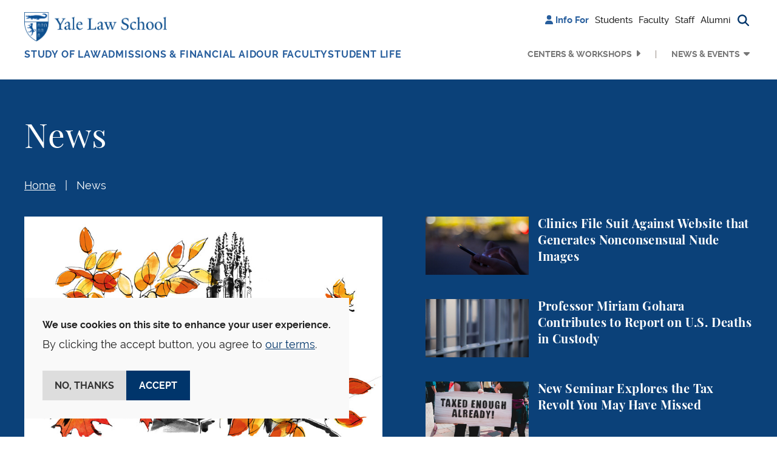

--- FILE ---
content_type: text/html; charset=UTF-8
request_url: https://law.yale.edu/yls-today/news?tid=336&field_release_date_value%5Bvalue%5D%5Byear%5D=2022&field_release_date_value%5Bvalue%5D%5Byear%5D=2020
body_size: 17664
content:

<!DOCTYPE html>
<html lang="en" dir="ltr" prefix="og: https://ogp.me/ns#" class="h-100">
  <head>
    <meta charset="utf-8" />
<noscript><style>form.antibot * :not(.antibot-message) { display: none !important; }</style>
</noscript><meta name="robots" content="max-image-preview:large" />
<link rel="canonical" href="https://law.yale.edu/yls-today/news" />
<meta name="rights" content="© Yale Law School" />
<meta property="og:site_name" content="Yale Law School" />
<meta property="og:title" content="News" />
<meta property="og:phone_number" content="2034324992" />
<meta name="twitter:card" content="summary_large_image" />
<meta name="twitter:title" content="News" />
<meta name="twitter:site:id" content="59226213" />
<meta name="twitter:creator" content="@YaleLawSch" />
<meta name="google-site-verification" content="luKXbTuyvvX2nnIuDI7T85Xcgl-v0g8ZT7-StWwFcdU" />
<meta name="Generator" content="Drupal 11 (https://www.drupal.org)" />
<meta name="MobileOptimized" content="width" />
<meta name="HandheldFriendly" content="true" />
<meta name="viewport" content="width=device-width, initial-scale=1.0" />
<script type="application/ld+json">{
    "@context": "https://schema.org",
    "@type": "BreadcrumbList",
    "itemListElement": [
        {
            "@type": "ListItem",
            "position": 1,
            "name": "Home",
            "item": "https://law.yale.edu/"
        },
        {
            "@type": "ListItem",
            "position": 2,
            "name": "YLS Today",
            "item": "https://law.yale.edu/yls-today"
        },
        {
            "@type": "ListItem",
            "position": 3,
            "name": "News"
        }
    ]
}</script>
<link rel="icon" href="/themes/custom/yls_main/favicon.ico" type="image/vnd.microsoft.icon" />

    <title>News | Yale Law School</title>
    <link rel="stylesheet" media="all" href="/sites/default/files/css/css_BTgdH9ucEHAvkfVUZqom-weyNM-gQe2yS1PCb0LYeWk.css?delta=0&amp;language=en&amp;theme=yls_main&amp;include=[base64]" />
<link rel="stylesheet" media="all" href="/sites/default/files/css/css_SrdQIyRD1LSSfOG0poRDo2fzou7oF7VWN5tpnn91eMQ.css?delta=1&amp;language=en&amp;theme=yls_main&amp;include=[base64]" />
<link rel="stylesheet" media="print" href="/sites/default/files/css/css_IHFb3Hr3g8qvTa_fQzvZNBeCRjgmu3VQThyrpRkbDZs.css?delta=2&amp;language=en&amp;theme=yls_main&amp;include=[base64]" />
<link rel="stylesheet" media="all" href="/sites/default/files/css/css_1Yeal7BEzOFYft09SxUYmwB5I32CemHecKwC893Rn-0.css?delta=3&amp;language=en&amp;theme=yls_main&amp;include=[base64]" />

    <script type="application/json" data-drupal-selector="drupal-settings-json">{"path":{"baseUrl":"\/","pathPrefix":"","currentPath":"yls-today\/news","currentPathIsAdmin":false,"isFront":false,"currentLanguage":"en","currentQuery":{"field_release_date_value":{"value":{"year":"2020"}},"tid":"336"}},"pluralDelimiter":"\u0003","suppressDeprecationErrors":true,"ajaxPageState":{"libraries":"[base64]","theme":"yls_main","theme_token":null},"ajaxTrustedUrl":{"\/yls-today\/news":true,"\/site-search":true},"gtag":{"tagId":"","consentMode":false,"otherIds":[],"events":[],"additionalConfigInfo":[]},"gtm":{"tagId":null,"settings":{"data_layer":"dataLayer","include_classes":false,"allowlist_classes":"","blocklist_classes":"","include_environment":false,"environment_id":"","environment_token":""},"tagIds":["GTM-W5WLCW"]},"data":{"extlink":{"extTarget":true,"extTargetAppendNewWindowLabel":"(opens in a new window)","extTargetNoOverride":true,"extNofollow":false,"extTitleNoOverride":false,"extNoreferrer":true,"extFollowNoOverride":false,"extClass":"ext","extLabel":"(link is external)","extImgClass":false,"extSubdomains":false,"extExclude":"","extInclude":"","extCssExclude":"","extCssInclude":"","extCssExplicit":"","extAlert":false,"extAlertText":"This link will take you to an external web site. We are not responsible for their content.","extHideIcons":false,"mailtoClass":"0","telClass":"0","mailtoLabel":"(link sends email)","telLabel":"(link is a phone number)","extUseFontAwesome":false,"extIconPlacement":"append","extPreventOrphan":false,"extFaLinkClasses":"fa fa-external-link","extFaMailtoClasses":"fa fa-envelope-o","extAdditionalLinkClasses":"","extAdditionalMailtoClasses":"","extAdditionalTelClasses":"","extFaTelClasses":"fa fa-phone","whitelistedDomains":["www.law.yale.edu"],"extExcludeNoreferrer":""}},"eu_cookie_compliance":{"cookie_policy_version":"1.0.0","popup_enabled":true,"popup_agreed_enabled":false,"popup_hide_agreed":false,"popup_clicking_confirmation":false,"popup_scrolling_confirmation":false,"popup_html_info":"\u003Cdiv aria-labelledby=\u0022popup-text\u0022  class=\u0022eu-cookie-compliance-banner eu-cookie-compliance-banner-info eu-cookie-compliance-banner--opt-in\u0022\u003E\n  \u003Cdiv class=\u0022popup-content info eu-cookie-compliance-content\u0022\u003E\n        \u003Cdiv id=\u0022popup-text\u0022 class=\u0022eu-cookie-compliance-message\u0022 role=\u0022document\u0022\u003E\n      \u003Cp\u003E\u003Cstrong\u003EWe use cookies on this site to enhance your user experience.\u003C\/strong\u003E\u003C\/p\u003E\u003Cp\u003EBy clicking the accept button, you agree to \u003Ca href=\u0022\/about-yale-law-school\/offices-services\/information-technology-services-its\/yale-law-school-website-privacy-policy\u0022\u003Eour terms\u003C\/a\u003E.\u003C\/p\u003E\n              \u003Cbutton type=\u0022button\u0022 class=\u0022find-more-button eu-cookie-compliance-more-button\u0022\u003EMore info\u003C\/button\u003E\n          \u003C\/div\u003E\n\n    \n    \u003Cdiv id=\u0022popup-buttons\u0022 class=\u0022eu-cookie-compliance-buttons\u0022\u003E\n            \u003Cbutton type=\u0022button\u0022 class=\u0022agree-button eu-cookie-compliance-secondary-button\u0022\u003EAccept\u003C\/button\u003E\n              \u003Cbutton type=\u0022button\u0022 class=\u0022decline-button eu-cookie-compliance-default-button\u0022\u003ENo, thanks\u003C\/button\u003E\n          \u003C\/div\u003E\n  \u003C\/div\u003E\n\u003C\/div\u003E","use_mobile_message":false,"mobile_popup_html_info":"\u003Cdiv aria-labelledby=\u0022popup-text\u0022  class=\u0022eu-cookie-compliance-banner eu-cookie-compliance-banner-info eu-cookie-compliance-banner--opt-in\u0022\u003E\n  \u003Cdiv class=\u0022popup-content info eu-cookie-compliance-content\u0022\u003E\n        \u003Cdiv id=\u0022popup-text\u0022 class=\u0022eu-cookie-compliance-message\u0022 role=\u0022document\u0022\u003E\n      \n              \u003Cbutton type=\u0022button\u0022 class=\u0022find-more-button eu-cookie-compliance-more-button\u0022\u003EMore info\u003C\/button\u003E\n          \u003C\/div\u003E\n\n    \n    \u003Cdiv id=\u0022popup-buttons\u0022 class=\u0022eu-cookie-compliance-buttons\u0022\u003E\n            \u003Cbutton type=\u0022button\u0022 class=\u0022agree-button eu-cookie-compliance-secondary-button\u0022\u003EAccept\u003C\/button\u003E\n              \u003Cbutton type=\u0022button\u0022 class=\u0022decline-button eu-cookie-compliance-default-button\u0022\u003ENo, thanks\u003C\/button\u003E\n          \u003C\/div\u003E\n  \u003C\/div\u003E\n\u003C\/div\u003E","mobile_breakpoint":768,"popup_html_agreed":false,"popup_use_bare_css":true,"popup_height":"auto","popup_width":"100%","popup_delay":0,"popup_link":"\/about-yale-law-school\/offices-services\/information-technology-services-its\/yale-law-school-website-privacy-policy","popup_link_new_window":true,"popup_position":false,"fixed_top_position":true,"popup_language":"en","store_consent":false,"better_support_for_screen_readers":false,"cookie_name":"","reload_page":false,"domain":"","domain_all_sites":false,"popup_eu_only":false,"popup_eu_only_js":false,"cookie_lifetime":100,"cookie_session":0,"set_cookie_session_zero_on_disagree":0,"disagree_do_not_show_popup":false,"method":"opt_in","automatic_cookies_removal":true,"allowed_cookies":"","withdraw_markup":"\u003Cbutton type=\u0022button\u0022 class=\u0022eu-cookie-withdraw-tab\u0022\u003EPrivacy settings\u003C\/button\u003E\n\u003Cdiv aria-labelledby=\u0022popup-text\u0022 class=\u0022eu-cookie-withdraw-banner\u0022\u003E\n  \u003Cdiv class=\u0022popup-content info eu-cookie-compliance-content\u0022\u003E\n    \u003Cdiv id=\u0022popup-text\u0022 class=\u0022eu-cookie-compliance-message\u0022 role=\u0022document\u0022\u003E\n      \u003Cp\u003E\u003Cstrong\u003EWe use cookies on this site to enhance your user experience.\u003C\/strong\u003E\u003C\/p\u003E\u003Cp\u003EYou have given your consent for us to set cookies.\u003C\/p\u003E\n    \u003C\/div\u003E\n    \u003Cdiv id=\u0022popup-buttons\u0022 class=\u0022eu-cookie-compliance-buttons\u0022\u003E\n      \u003Cbutton type=\u0022button\u0022 class=\u0022eu-cookie-withdraw-button \u0022\u003EWithdraw consent\u003C\/button\u003E\n    \u003C\/div\u003E\n  \u003C\/div\u003E\n\u003C\/div\u003E","withdraw_enabled":false,"reload_options":0,"reload_routes_list":"","withdraw_button_on_info_popup":false,"cookie_categories":[],"cookie_categories_details":[],"enable_save_preferences_button":true,"cookie_value_disagreed":"0","cookie_value_agreed_show_thank_you":"1","cookie_value_agreed":"2","containing_element":"body","settings_tab_enabled":false,"olivero_primary_button_classes":"","olivero_secondary_button_classes":"","close_button_action":"close_banner","open_by_default":true,"modules_allow_popup":true,"hide_the_banner":false,"geoip_match":true,"unverified_scripts":["\/"]},"views":{"ajax_path":"\/views\/ajax","ajaxViews":{"views_dom_id:3219ce4ff18bcc02524eb1c92c78cef5fde6298c10d7d881d6f0091d3b902c36":{"view_name":"filtered_listing_news","view_display_id":"news_center_default_page","view_args":"","view_path":"\/yls-today\/news","view_base_path":"yls-today\/news","view_dom_id":"3219ce4ff18bcc02524eb1c92c78cef5fde6298c10d7d881d6f0091d3b902c36","pager_element":0}}},"user":{"uid":0,"permissionsHash":"b78c7f7dc1c93d5165cff376181a6237d308e628f8ec64016fd16b1473a77860"}}</script>
<script src="/sites/default/files/js/js_-E-dn2tEsuzbp8LeNU-TagQlp4CKUcEZmgkr3IawyGA.js?scope=header&amp;delta=0&amp;language=en&amp;theme=yls_main&amp;include=[base64]"></script>
<script src="/libraries/fontawesome/js/all.js" defer crossorigin="anonymous"></script>
<script src="/libraries/fontawesome/js/v4-shims.js" defer crossorigin="anonymous"></script>
<script src="/modules/contrib/google_tag/js/gtag.js?t5939f"></script>
<script src="/modules/contrib/google_tag/js/gtm.js?t5939f"></script>

  </head>
  <body class="role-anonymous theme-yls-main page-view-filtered-listing-news alias--yls-today-news path-yls-today   d-flex flex-column h-100">
        <div class="visually-hidden-focusable skip-link p-3 container">
      <a href="#main-content" class="p-2">
        Skip to main content
      </a>
    </div>
    <noscript><iframe src="https://www.googletagmanager.com/ns.html?id=GTM-W5WLCW"
                  height="0" width="0" style="display:none;visibility:hidden"></iframe></noscript>

      <div class="dialog-off-canvas-main-canvas d-flex flex-column h-100" data-off-canvas-main-canvas>
    






<header>
  
      <nav class="navbar navbar-expand-lg    p-0 header-navigation">
      <div
        class="none header-wrapper container-xl flex-row flex-lg-column collapsed-menu">
        <div class="main-nav-branding">
            <div class="region region-nav-branding d-flex align-items-center align-items-lg-start justify-content-between">
    <div id="block-yls-main-branding" class="block block-system block-system-branding-block">
  
    
  <div class="navbar-brand d-flex align-items-center">

    <a href="/" title="Home" rel="home" class="site-logo d-block">
    <img src="/themes/custom/yls_main/logo2x.png" alt="Home" fetchpriority="high" />
  </a>
  
  <div>
    
      </div>
</div>
</div>
<nav role="navigation" aria-label="Additional menu" id="block-additionalmenu" class="block block-menu navigation menu--additional-menu">
        
              <ul data-block="nav_branding" class="nav navbar-nav">
                    <li class="nav-item">
        <span class="nav-link"><i class="fas fa-user" aria-hidden="true"></i> <span class="link-text">Info For</span></span>
              </li>
                <li class="nav-item">
        <a href="/students" class="nav-link" data-drupal-link-system-path="node/11846366">Students</a>
              </li>
                <li class="nav-item">
        <a href="/infoforfaculty" class="nav-link" data-drupal-link-system-path="node/11862521">Faculty</a>
              </li>
                <li class="nav-item">
        <a href="/staff" class="nav-link" data-drupal-link-system-path="node/11862531">Staff</a>
              </li>
                <li class="nav-item">
        <a href="/alumni" class="nav-link" data-drupal-link-system-path="node/53">Alumni</a>
              </li>
                <li class="nav-item">
        <span class="search-trigger nav-link"><i class="fas fa-magnifying-glass" aria-hidden="true" title="Search button"></i><span class="sr-only">Search button</span></span>
              </li>
        </ul>
  


  </nav>
<div class="views-exposed-form main-search block block-views block-views-exposed-filter-blocksearch-search-form container-xl" data-drupal-selector="views-exposed-form-search-search-form" id="block-exposedformsearchsearch-form">
  
    
      <form data-block="nav_branding" action="/site-search" method="get" id="views-exposed-form-search-search-form" accept-charset="UTF-8">
  <div class="form--inline clearfix d-flex flex-column flex-md-row search-block-form">
  <div class="js-form-item form-item js-form-type-textfield form-type-textfield js-form-item-keyword form-item-keyword">
      <label for="edit-keyword">Search</label>
        
  <input placeholder="Search" data-drupal-selector="edit-keyword" type="text" id="edit-keyword" name="keyword" value="" size="30" maxlength="128" class="form-text form-control" />


        </div>
<div data-drupal-selector="edit-actions" class="form-actions js-form-wrapper form-wrapper" id="edit-actions--2">
    <input data-drupal-selector="edit-submit-search" type="submit" id="edit-submit-search" value="Search" class="button js-form-submit form-submit btn btn-primary" />

</div>

</div>

</form>

  </div>

  </div>

        </div>

        <button
          class="navbar-toggler collapsed d-flex align-items-center justify-content-center d-lg-none"
          type="button" data-bs-toggle="collapse"
          data-bs-target="#navbarSupportedContent"
          aria-controls="navbarSupportedContent"
          aria-expanded="false" aria-label="Toggle navigation">
          <i class="fa-solid fa-bars"></i>
          <i class="fa-solid fa-xmark"></i>
        </button>

        <div
          class="collapse-menu collapse navbar-collapse justify-content-lg-end flex-wrap"
          id="navbarSupportedContent">
          <div class="shadow-wrapper d-lg-none"></div>

          <div class="menu-wrapper">
            <div class="additional-nav-branding d-lg-none">
                <div class="region region-nav-additional d-flex align-items-center justify-content-between">
    <div class="views-exposed-form main-search block block-views block-views-exposed-filter-blocksearch-mobile-search-form container-xl" data-drupal-selector="views-exposed-form-search-mobile-search-form" id="block-exposedformsearchmobile-search-form">
  
    
      <form data-block="nav_additional" action="/site-search" method="get" id="views-exposed-form-search-mobile-search-form" accept-charset="UTF-8">
  <div class="form--inline clearfix d-flex flex-column flex-md-row search-block-form">
  <div class="js-form-item form-item js-form-type-textfield form-type-textfield js-form-item-keyword form-item-keyword">
      <label for="edit-keyword--2">Search</label>
        
  <input placeholder="Search" data-drupal-selector="edit-keyword" type="text" id="edit-keyword--2" name="keyword" value="" size="30" maxlength="128" class="form-text form-control" />


        </div>
<div data-drupal-selector="edit-actions" class="form-actions js-form-wrapper form-wrapper" id="edit-actions--3">
    <input data-twig-suggestion="exposed_form_search_button" class="button-search button js-form-submit form-submit btn btn-primary" data-drupal-selector="edit-submit-search-2" type="submit" id="edit-submit-search--2" value="Search" />

</div>

</div>

</form>

  </div>
<nav role="navigation" aria-label="Additional menu" id="block-additionalmenu-2" class="block block-menu navigation menu--additional-menu">
        
              <ul data-block="nav_additional" class="nav navbar-nav">
                    <li class="nav-item">
        <span class="nav-link"><i class="fas fa-user" aria-hidden="true"></i> <span class="link-text">Info For</span></span>
              </li>
                <li class="nav-item">
        <a href="/students" class="nav-link" data-drupal-link-system-path="node/11846366">Students</a>
              </li>
                <li class="nav-item">
        <a href="/infoforfaculty" class="nav-link" data-drupal-link-system-path="node/11862521">Faculty</a>
              </li>
                <li class="nav-item">
        <a href="/staff" class="nav-link" data-drupal-link-system-path="node/11862531">Staff</a>
              </li>
                <li class="nav-item">
        <a href="/alumni" class="nav-link" data-drupal-link-system-path="node/53">Alumni</a>
              </li>
                <li class="nav-item">
        <span class="search-trigger nav-link"><i class="fas fa-magnifying-glass" aria-hidden="true" title="Search button"></i><span class="sr-only">Search button</span></span>
              </li>
        </ul>
  


  </nav>

  </div>

            </div>

              <div class="region region-nav-main d-flex flex-column flex-lg-row flex-grow-1 justify-content-between">
    <nav role="navigation" aria-label="Main navigation" id="block-mainnavigation" class="block block-menu navigation menu--main">
        
  <ul data-region="nav_main" data-block="nav_main" class="menu menu-level-0 navbar-nav main-navigation">
                  
        <li class="menu-item dropdown nav-item extra-menu">
          <a href="/studying-law-yale" class="menu-link" data-drupal-link-system-path="node/34">Study of Law</a>
                      <button type="button" class="collapse-button" aria-label="Collapse menu"></button>
                                          
  
  <div class="menu_link_content menu-link-contentmain view-mode-default menu-dropdown menu-dropdown-0 menu-type-default dropdown-menu">
    <div class="container-xl menu-container">
                      <div class="layout layout--fourcol-section">

          <div  class="layout__region layout__region--first">
        <div class="block block-layout-builder block-inline-blockmega-menu-image-callout">
  
    
      
  <div class="field field--name-field-image field--type-entity-reference field--label-hidden field__items">  <img loading="lazy" src="/sites/default/files/styles/mega_menu_image/public/images/spotlight_studyoflaw.jpg?itok=Mdp0FrS6" width="275" height="153" alt="Students in library" class="img-fluid image-style-mega-menu-image" />



  </div>

    <div class="image-callout-wrapper">
      
  <div class="field field--name-field-heading field--type-string field--label-hidden field__items">Areas of Study
  </div>
  <div class="clearfix text-formatted field field--name-field-wysiwyg field--type-text-long field--label-hidden field__items"><p>Discover your passion</p>
  </div><a href="/studying-law-yale/areas-study">Academics</a>
    </div>
  </div>

      </div>
    
          <div  class="layout__region layout__region--second">
        <div class="block block-layout-builder block-inline-blocklinks-with-heading">
  
    
      
  <b class="field field--name-field-heading field--type-string field--label-hidden field__items">Study at YLS
  </b><a href="/study-law-yale/degree-programs">Degree Programs</a><a href="/studying-law-yale/areas-study">Areas of Study</a><a href="https://courses.law.yale.edu/">Courses</a><a href="/study-law-yale/clinical-and-experiential-learning">Clinical and Experiential Learning</a>
  </div>

      </div>
    
          <div  class="layout__region layout__region--third">
        <div class="block block-layout-builder block-inline-blocklinks-with-heading">
  
    
      
  <b class="field field--name-field-heading field--type-string field--label-hidden field__items">Programs and Resources
  </b><a href="/study-law-yale/academic-calendar-resources">Academic Calendar &amp; Resources</a><a href="/study-law-yale/alumni-student-profiles">Alumni &amp; Student Profiles</a><a href="/leadership">The Tsai Leadership Program</a>
  </div>

      </div>
    
          <div  class="layout__region layout__region--fourth">
        <div class="block block-layout-builder block-inline-blocklinks-with-heading">
  
    
      
  <b class="field field--name-field-heading field--type-string field--label-hidden field__items">Library
  </b><a href="https://library.law.yale.edu/">Yale Law Library</a><a href="https://library.law.yale.edu/using-library">Using the Library</a><a href="https://library.law.yale.edu/research">Research</a><a href="https://library.law.yale.edu/collections">Collections</a>
  </div>

      </div>
    
  </div>

          </div>
  </div>



                  </li>
                        
        <li class="menu-item dropdown nav-item extra-menu">
          <a href="/admissions-financial-aid" class="menu-link" data-drupal-link-system-path="node/102721">Admissions &amp; Financial Aid</a>
                      <button type="button" class="collapse-button" aria-label="Collapse menu"></button>
                                          
  
  <div class="menu_link_content menu-link-contentmain view-mode-default menu-dropdown menu-dropdown-0 menu-type-default dropdown-menu">
    <div class="container-xl menu-container">
                      <div class="layout layout--fourcol-section">

          <div  class="layout__region layout__region--first">
        <div class="block block-layout-builder block-inline-blockmega-menu-image-callout">
  
    
      
  <div class="field field--name-field-image field--type-entity-reference field--label-hidden field__items">  <img loading="lazy" src="/sites/default/files/styles/mega_menu_image/public/images/about/spotlight_newhaven.jpg?itok=7Y4xM-ok" width="275" height="153" alt="an aerial view of downtown New Haven with the Green, buildings, and Long Island Sound visible" class="img-fluid image-style-mega-menu-image" />



  </div>

    <div class="image-callout-wrapper">
      
  <div class="field field--name-field-heading field--type-string field--label-hidden field__items">New Haven &amp; The Region
  </div>
  <div class="clearfix text-formatted field field--name-field-wysiwyg field--type-text-long field--label-hidden field__items"><p>Discover our home city</p>
  </div><a href="https://law.yale.edu/about-yale-law-school/new-haven-and-region">Learn more</a>
    </div>
  </div>

      </div>
    
          <div  class="layout__region layout__region--second">
        <div class="block block-layout-builder block-inline-blocklinks-with-heading">
  
    
      
  <b class="field field--name-field-heading field--type-string field--label-hidden field__items">Apply
  </b><a href="/admissions/jd-admissions">JD Admissions</a><a href="/study-law-yale/degree-programs/graduate-programs">Graduate Admissions</a><a href="/admissions/nondiscriminationtitle-ix-statements">Nondiscrimination, Title IX, &amp; Clery Act Statements</a>
  </div>

      </div>
    
          <div  class="layout__region layout__region--third">
        <div class="block block-layout-builder block-inline-blocklinks-with-heading">
  
    
      
  <b class="field field--name-field-heading field--type-string field--label-hidden field__items">Financial Aid
  </b><a href="/admissions/financial-aid">Financial Aid Support</a><a href="/admissions/cost-financial-aid/applying-financial-aid/new-students">Prospective &amp; Admitted Students</a><a href="/admissions/cost-financial-aid/applying-financial-aid/current-students">Current Students</a><a href="/admissions/cost-financial-aid/financial-aid-forms-resources">Financial Aid Forms &amp; FAQs</a>
  </div>

      </div>
    
          <div  class="layout__region layout__region--fourth">
        <div class="block block-layout-builder block-inline-blocklinks-with-heading">
  
    
      
  <b class="field field--name-field-heading field--type-string field--label-hidden field__items">Visit
  </b><a href="https://tour.concept3d.com/share/vMfqccKVJ/stop/1">Virtual Tour</a><a href="/about-yale-law-school/visit-directions">Visit &amp; Directions</a><a href="/our-school-location">Our School &amp; Location</a><a href="/about-yale-law-school/new-haven-and-region">New Haven &amp; The Region</a>
  </div>

      </div>
    
  </div>

          </div>
  </div>



                  </li>
                        
        <li class="menu-item dropdown nav-item extra-menu">
          <a href="/faculty?type=faculty" class="menu-link" data-drupal-link-query="{&quot;type&quot;:&quot;faculty&quot;}" data-drupal-link-system-path="node/15">Our Faculty</a>
                      <button type="button" class="collapse-button" aria-label="Collapse menu"></button>
                                          
  
  <div class="menu_link_content menu-link-contentmain view-mode-default menu-dropdown menu-dropdown-0 menu-type-default dropdown-menu">
    <div class="container-xl menu-container">
                      <div class="layout layout--fourcol-section">

          <div  class="layout__region layout__region--first">
        <div class="block block-layout-builder block-inline-blockmega-menu-image-callout">
  
    
      
  <div class="field field--name-field-image field--type-entity-reference field--label-hidden field__items">  <img loading="lazy" src="/sites/default/files/styles/mega_menu_image/public/images/images/driver_teaching_homepage.jpg?itok=PK83Ru0o" width="275" height="153" alt="Professor Justin Driver teaching" class="img-fluid image-style-mega-menu-image" />



  </div>

    <div class="image-callout-wrapper">
      
  <div class="field field--name-field-heading field--type-string field--label-hidden field__items">Faculty News
  </div>
  <div class="clearfix text-formatted field field--name-field-wysiwyg field--type-text-long field--label-hidden field__items"><p>Prominent scholars with broad expertise</p>
  </div><a href="https://law.yale.edu/our-faculty/faculty-news">Read More</a>
    </div>
  </div>

      </div>
    
          <div  class="layout__region layout__region--second">
        <div class="block block-layout-builder block-inline-blocklinks-with-heading">
  
    
      
  <b class="field field--name-field-heading field--type-string field--label-hidden field__items">Our Faculty
  </b><a href="/faculty?type=faculty">Faculty Directory</a><a href="/faculty?type=lecturers-affiliates">Lecturers &amp; Affiliates</a><a href="/faculty?type=adjunct-and-visiting-professors">Adjunct &amp; Visiting Professors</a>
  </div>

      </div>
    
          <div  class="layout__region layout__region--third">
        <div class="block block-layout-builder block-inline-blocklinks-with-heading">
  
    
      
  <b class="field field--name-field-heading field--type-string field--label-hidden field__items">Scholarship
  </b><a href="/our-faculty/faculty-news">Faculty News</a><a href="https://openyls.law.yale.edu/handle/20.500.13051/35">Faculty Scholarship</a><a href="/about-yale-law-school/office-dean/inside-yale-law-school-podcast">Inside Yale Law School Podcast</a>
  </div>

      </div>
    
    
  </div>

          </div>
  </div>



                  </li>
                        
        <li class="menu-item dropdown nav-item extra-menu">
          <a href="/student-life" class="menu-link" data-drupal-link-system-path="node/681">Student Life</a>
                      <button type="button" class="collapse-button" aria-label="Collapse menu"></button>
                                          
  
  <div class="menu_link_content menu-link-contentmain view-mode-default menu-dropdown menu-dropdown-0 menu-type-default dropdown-menu">
    <div class="container-xl menu-container">
                      <div class="layout layout--fourcol-section">

          <div  class="layout__region layout__region--first">
        <div class="block block-layout-builder block-inline-blockmega-menu-image-callout">
  
    
      
  <div class="field field--name-field-image field--type-entity-reference field--label-hidden field__items">  <img loading="lazy" src="/sites/default/files/styles/mega_menu_image/public/area/department/admissions/image/yls_courtyard-09.jpg?itok=lCUbF-Bs" width="275" height="153" alt="The Sol Goldman Courtyard on a sunny day with the magnolia tree in bloom and students eating and talking outdoors." class="img-fluid image-style-mega-menu-image" />



  </div>

    <div class="image-callout-wrapper">
      
  <div class="field field--name-field-heading field--type-string field--label-hidden field__items">Career Development
  </div>
  <div class="clearfix text-formatted field field--name-field-wysiwyg field--type-text-long field--label-hidden field__items"><p>Resources for students and alumni</p>
  </div><a href="https://law.yale.edu/student-life/career-development">Learn more</a>
    </div>
  </div>

      </div>
    
          <div  class="layout__region layout__region--second">
        <div class="block block-layout-builder block-inline-blocklinks-with-heading">
  
    
      
  <b class="field field--name-field-heading field--type-string field--label-hidden field__items">Resources
  </b><a href="/student-life/office-student-affairs">Office of Student Affairs</a><a href="/student-life/career-development">Career Development</a><a href="/student-life/programs-and-funding-opportunities">Programs &amp; Funding Opportunities</a><a href="/student-life/health-wellness">Health &amp; Wellness</a>
  </div>

      </div>
    
          <div  class="layout__region layout__region--third">
        <div class="block block-layout-builder block-inline-blocklinks-with-heading">
  
    
      
  <b class="field field--name-field-heading field--type-string field--label-hidden field__items">Community
  </b><a href="/student-life/student-journals-organizations">Student Journals &amp; Organizations</a><a href="/student-life/commencement">Commencement</a><a href="/student-life/news">Student News &amp; Opinion</a>
  </div>

      </div>
    
          <div  class="layout__region layout__region--fourth">
        <div class="block block-layout-builder block-inline-blocklinks-with-heading">
  
    
      
  <b class="field field--name-field-heading field--type-string field--label-hidden field__items">Policies
  </b><a href="/student-life/policies-resources-and-reporting">Policies, Resources, &amp; Reporting</a><a href="/sites/default/files/area/department/studentaffairs/document/rights_and_duties_091422.pdf">Rights &amp; Duties</a>
  </div>

      </div>
    
  </div>

          </div>
  </div>



                  </li>
            </ul>




  </nav>
<nav role="navigation" aria-label="Secondary Menu" id="block-secondarymenu" class="block block-menu navigation menu--secondary">
        
              <ul data-block="nav_main" class="nav navbar-nav secondary-navigation d-flex flex-column-reverse flex-lg-row justify-content-end">
                    <li class="nav-item dropdown menu-item">
        <a href="/centers-and-workshops" class="nav-link menu-link" data-drupal-link-system-path="node/11897881">Centers &amp; Workshops</a>
                  <button type="button" class="collapse-button" aria-label="Collapse menu"></button>
                      </li>
                <li class="nav-item dropdown menu-item expanded">
        <button class="nav-link menu-link" type="button">News &amp; Events</button>
                  <button type="button" class="collapse-button" aria-label="Collapse menu"></button>
                                        <ul class="dropdown-menu">
                    <li class="nav-item dropdown-item submenu-item">
        <a href="/yls-today" class="nav-link" data-drupal-link-system-path="node/48">News &amp; Events</a>
                      </li>
                <li class="nav-item dropdown-item submenu-item">
        <a href="/yls-today/news" class="nav-link" data-drupal-link-system-path="yls-today/news">News</a>
                      </li>
                <li class="nav-item dropdown-item submenu-item">
        <a href="/yls-today/events" class="nav-link" data-drupal-link-system-path="yls-today/events">Events Calendar</a>
                      </li>
                <li class="nav-item dropdown-item submenu-item">
        <a href="/yls-today/events/submit-event" class="nav-link" data-drupal-link-system-path="node/245386">Submit an Event</a>
                      </li>
                <li class="nav-item dropdown-item submenu-item">
        <a href="/yls-today/press" class="nav-link" data-drupal-link-system-path="node/2249">In The Press</a>
                      </li>
                <li class="nav-item dropdown-item submenu-item">
        <a href="/yls-today/media-inquiries" class="nav-link" data-drupal-link-system-path="node/43">Media Inquiries</a>
                      </li>
                <li class="nav-item dropdown-item submenu-item">
        <a href="/yls-today/yale-law-school-videos" class="nav-link" data-drupal-link-system-path="node/4561">Videos</a>
                      </li>
                <li class="nav-item dropdown-item submenu-item">
        <a href="https://law.yale.edu/about-yale-law-school/office-dean/inside-yale-law-school-podcast" class="nav-link">Inside Yale Law School Podcast</a>
                      </li>
                <li class="nav-item dropdown-item submenu-item">
        <a href="/yls-today/social-media" class="nav-link" data-drupal-link-system-path="node/42">Social Media</a>
                      </li>
                <li class="nav-item dropdown-item submenu-item">
        <a href="https://ylr.law.yale.edu/" class="nav-link">Yale Law Report</a>
                      </li>
              </ul>
      
              </li>
              </ul>
      


  </nav>

  </div>


            <div class="collapse-filler d-lg-none"></div>
          </div>
        </div>
      </div>
    </nav>
  
</header>

  <section class="layout-hero-content" role="region" aria-label="Hero Content">
    
  <div class="background-blue region region-hero">
    <div class="container-xl">
      <div id="block-pagetitle" class="news-title block block-core block-page-title-block">
  
    
      
<h1>News</h1>


  </div>
<div id="block-breadcrumbs" class="block block-system block-system-breadcrumb-block">
  
    
        <nav aria-label="Breadcrumb">
    <ol class="breadcrumb">
              <li class="breadcrumb-item">
                      <a href="/">Home</a>
                  </li>
              <li class="breadcrumb-item">
                      <a href="" aria-current="page">News</a>
                  </li>
          </ol>
  </nav>

  </div>
<div id="block-featurednewsoneventcenterpage" class="block block-block-content block-block-content9f192e74-495a-48e6-a645-85e7dc6c5445">
  
    
      
  <div class="field field--name-field-view field--type-viewsreference field--label-hidden field__items">
        <div class="field__item"><div class="views-element-container"><div class="view view-featured-news view-id-featured_news view-display-id-top_featured_content_block js-view-dom-id-77a4b4e68f1825ed49d486f3937985561757c2f109d14554c05e624c83e14078">
  <div class="row items">
    <div class="top-featured col-md-6 order-1">
              <div class="view-content">
              <div class="views-row">
  
<section class="node node--type-article node--view-mode-featured-news-subsite-latest-content-big">
  <div class="node__content link-wrapper">
          
  <div class="field field--name-field-image field--type-entity-reference field--label-hidden field__items">
        <div class="field__item">  <img loading="lazy" src="/sites/default/files/styles/content_793x529/public/images/images/news/generic/final-sterlingtower.jpg?itok=IzkjWksc" width="793" height="529" alt="illustration of Sterling Law Building with colorful fall leaves" class="img-fluid image-style-content-793x529" />


</div>
  </div>
        
    <h3 class="title lg-featured-news-title"><a
        href="/yls-today/news/number-full-tuition-hurst-horizon-scholarships-increases-96-2025-26" target="_self"><span class="field field--name-title field--type-string field--label-hidden">Number of Full-Tuition Hurst Horizon Scholarships Increases to 96 for 2025–26</span>
</a>
    </h3>
    
    
  <div class="clearfix text-formatted field field--name-body field--type-text-with-summary field--label-hidden field__items">
        <div class="field__item">  More than 15% of current J.D. students are Hurst Horizon Scholars. The number of students who received the full-tuition, need-based scholarship has nearly doubled since the program began.

</div>
  </div>
    <a href="/yls-today/news/number-full-tuition-hurst-horizon-scholarships-increases-96-2025-26" class="clickable-wrapper"
       target="_self">
      <span class="sr-only">Number of Full-Tuition Hurst Horizon Scholarships Increases to 96 for 2025–26</span>
    </a>
  </div>
</section>
</div>

        </div>
          </div>
    <div class="latest-featured col-md-6 order-2">
              <div class="attachment attachment-after">
          <div class="views-element-container"><div class="view view-featured-news view-id-featured_news view-display-id-attachment_1 js-view-dom-id-74b84ce64c33cbf364bd192beb012293aaea78cab3cec16142d0d6f0f4b95adc">
  
    
      
      <div class="view-content">
          <div class="views-row">
  

<section class="node node--type-article node--view-mode-featured-news-subsite-latest-content">
  <div class="node__content row">
          <div class="col-4">
                  
  <div class="field field--name-field-image field--type-entity-reference field--label-hidden field__items">
        <div class="field__item">  <img loading="lazy" src="/sites/default/files/styles/content_590x274_/public/images/images/news/smartphoneinhand.jpeg?itok=h02LCaaJ" width="590" height="333" alt="hand at dusk holding a smartphone" class="img-fluid image-style-content-590x274-" />


</div>
  </div>
              </div>
        <div class="col-8">
      <div class="news-header text-wrapper">
        
        <h5 class="title sm-featured-news-title"><span class="field field--name-title field--type-string field--label-hidden">Clinics File Suit Against Website that Generates Nonconsensual Nude Images </span>
</h5>
        
        
      </div>
    </div>
    <a href="/yls-today/news/clinics-file-suit-against-website-generates-nonconsensual-nude-images" class="clickable-wrapper"
       target="_self">
      <span class="sr-only">Clinics File Suit Against Website that Generates Nonconsensual Nude Images </span>
    </a>
  </div>
</section>
</div>
    <div class="views-row">
  

<section class="node node--type-article node--view-mode-featured-news-subsite-latest-content">
  <div class="node__content row">
          <div class="col-4">
                  
  <div class="field field--name-field-image field--type-entity-reference field--label-hidden field__items">
        <div class="field__item">  <img loading="lazy" src="/sites/default/files/styles/content_590x274_/public/images/images/news/generic/prison-cell-bars.jpeg?itok=d6VuQjIB" width="590" height="333" alt="A close-up of bars on a prison cell" class="img-fluid image-style-content-590x274-" />


</div>
  </div>
              </div>
        <div class="col-8">
      <div class="news-header text-wrapper">
        
        <h5 class="title sm-featured-news-title"><span class="field field--name-title field--type-string field--label-hidden">Professor Miriam Gohara Contributes to Report on U.S. Deaths in Custody</span>
</h5>
        
        
      </div>
    </div>
    <a href="/yls-today/news/professor-miriam-gohara-contributes-report-us-deaths-custody" class="clickable-wrapper"
       target="_self">
      <span class="sr-only">Professor Miriam Gohara Contributes to Report on U.S. Deaths in Custody</span>
    </a>
  </div>
</section>
</div>
    <div class="views-row">
  

<section class="node node--type-article node--view-mode-featured-news-subsite-latest-content">
  <div class="node__content row">
          <div class="col-4">
                  
  <div class="field field--name-field-image field--type-entity-reference field--label-hidden field__items">
        <div class="field__item">  <img loading="lazy" src="/sites/default/files/styles/content_590x274_/public/images/images/news/generic/tax_protest.jpeg?itok=m5nbD1R6" width="590" height="333" alt="Protestors hold a sign reading &quot;Taxed enough already&quot;" class="img-fluid image-style-content-590x274-" />


</div>
  </div>
              </div>
        <div class="col-8">
      <div class="news-header text-wrapper">
        
        <h5 class="title sm-featured-news-title"><span class="field field--name-title field--type-string field--label-hidden">New Seminar Explores the Tax Revolt You May Have Missed</span>
</h5>
        
        
      </div>
    </div>
    <a href="/yls-today/news/new-seminar-explores-tax-revolt-you-may-have-missed" class="clickable-wrapper"
       target="_self">
      <span class="sr-only">New Seminar Explores the Tax Revolt You May Have Missed</span>
    </a>
  </div>
</section>
</div>
    <div class="views-row">
  

<section class="node node--type-article node--view-mode-featured-news-subsite-latest-content">
  <div class="node__content row">
          <div class="col-4">
                  
  <div class="field field--name-field-image field--type-entity-reference field--label-hidden field__items">
        <div class="field__item">  <img loading="lazy" src="/sites/default/files/styles/content_590x274_/public/images/images/news/2025_10_18_yls_reunion_merit_award_lavitt_118.jpg?itok=O2EnX0nF" width="590" height="333" alt="Heather Gerken and Pam Karlan" class="img-fluid image-style-content-590x274-" />


</div>
  </div>
              </div>
        <div class="col-8">
      <div class="news-header text-wrapper">
        
        <h5 class="title sm-featured-news-title"><span class="field field--name-title field--type-string field--label-hidden">Yale Law School Association Honors Pamela S. Karlan and Heather K. Gerken with Award of Merit</span>
</h5>
        
        
      </div>
    </div>
    <a href="/yls-today/news/yale-law-school-association-honors-pamela-s-karlan-and-heather-k-gerken-award-merit" class="clickable-wrapper"
       target="_self">
      <span class="sr-only">Yale Law School Association Honors Pamela S. Karlan and Heather K. Gerken with Award of Merit</span>
    </a>
  </div>
</section>
</div>

    </div>
  
          </div>
</div>

        </div>
          </div>
  </div>
  </div>
</div>
</div>
  </div>
  <div class="field field--name-field-link field--type-link field--label-hidden field__items">
        <div class="field__item"><a href="/yls-today/press">In The Press</a></div>
  </div>
  </div>

    </div>
  </div>

  </section>

<main role="main">
  <a id="main-content" tabindex="-1"></a>
  
  
  
  
  
  
  <div class="p-0 main-content-wrapper container-fluid">
              <div class="container-xl">
          <div class="region region-highlighted">
    <div data-drupal-messages-fallback class="hidden"></div>

  </div>

      </div>
        <div class="container-xl">
      <div class="row ">
                <div class="order-1 order-lg-2 col-12 no-sidebar main-content">
          
  <div class="region region-content p-0">
    <div id="block-yls-main-content" class="block block-system block-system-main-block">
  
    
      <div class="views-element-container"><div class="filtered-listing view view-filtered-listing-news view-id-filtered_listing_news view-display-id-news_center_default_page js-view-dom-id-3219ce4ff18bcc02524eb1c92c78cef5fde6298c10d7d881d6f0091d3b902c36">
  
    
        <div class="view-filters">
      <form class="views-exposed-form bef-exposed-form d-md-flex flex-md-nowrap" data-drupal-selector="views-exposed-form-filtered-listing-news-news-center-default-page" action="/yls-today/news" method="get" id="views-exposed-form-filtered-listing-news-news-center-default-page" accept-charset="UTF-8">
  <div class="js-form-item form-item js-form-type-select form-type-select js-form-item-category form-item-category">
      <label for="edit-category">Category</label>
        <select data-drupal-selector="edit-category" id="edit-category" name="category" class="form-select select2-widget form-control" data-select2-config="{&quot;multiple&quot;:false,&quot;placeholder&quot;:&quot;- None -&quot;,&quot;allowClear&quot;:false,&quot;dir&quot;:&quot;ltr&quot;,&quot;language&quot;:&quot;en&quot;,&quot;tags&quot;:false,&quot;theme&quot;:&quot;default&quot;,&quot;maximumSelectionLength&quot;:0,&quot;tokenSeparators&quot;:[],&quot;selectOnClose&quot;:false,&quot;width&quot;:&quot;100%&quot;}"><option value=""></option><option value="All" selected="selected">All`</option><option value="283">Constitutional Law</option><option value="329">Corporate &amp; Commercial Law</option><option value="8351">Criminal Justice</option><option value="332">Environmental Law</option><option value="336">Human Rights Law</option><option value="338">Technology &amp; Media Law</option><option value="339">International Law</option><option value="341">Law and Health</option><option value="344">Law Teaching</option><option value="864">Legal History</option><option value="346">Public Interest Law</option></select>
        </div>
<div class="js-form-item form-item js-form-type-select form-type-select js-form-item-year form-item-year">
      <label for="edit-year">Year</label>
        <select data-drupal-selector="edit-year" id="edit-year" name="year" class="form-select select2-widget form-control" data-select2-config="{&quot;multiple&quot;:false,&quot;placeholder&quot;:{&quot;id&quot;:&quot;&quot;,&quot;text&quot;:&quot;All`&quot;},&quot;allowClear&quot;:true,&quot;dir&quot;:&quot;ltr&quot;,&quot;language&quot;:&quot;en&quot;,&quot;tags&quot;:false,&quot;theme&quot;:&quot;default&quot;,&quot;maximumSelectionLength&quot;:0,&quot;tokenSeparators&quot;:[],&quot;selectOnClose&quot;:false,&quot;width&quot;:&quot;100%&quot;}"><option value="" selected="selected"></option><option value="2025">2025</option><option value="2024">2024</option><option value="2023">2023</option><option value="2022">2022</option><option value="2021">2021</option><option value="2020">2020</option><option value="2019">2019</option><option value="2018">2018</option><option value="2017">2017</option><option value="2016">2016</option><option value="2015">2015</option><option value="2014">2014</option><option value="2013">2013</option></select>
        </div>
<div data-drupal-selector="edit-actions" class="form-actions js-form-wrapper form-wrapper" id="edit-actions">
    <input data-twig-suggestion="exposed_form_search_button" class="button-search button js-form-submit form-submit btn btn-primary" data-drupal-selector="edit-submit-filtered-listing-news" type="submit" id="edit-submit-filtered-listing-news" value="Search" />

</div>


</form>

    </div>
    
      <div class="view-content">
          <div class="views-row">
  

<section class="node node--type-article node--view-mode-filtered-listing-news-subsite-filtered-listing filtered-listing-news">
  <div class="node__content">
    <div class="news-wrapper link-wrapper d-flex">
              <div class="image-wrapper mb-0">
                      
  <div class="field field--name-field-image field--type-entity-reference field--label-hidden field__items">
        <div class="field__item">  <img loading="lazy" src="/sites/default/files/styles/thumbnail_285_160/public/images/images/news/smartphoneinhand.jpeg?itok=2gzzPbIn" width="285" height="160" alt="hand at dusk holding a smartphone" class="img-fluid image-style-thumbnail-285-160" />


</div>
  </div>
                  </div>
      
      <div class="news-content text-wrapper">
              <div class="date-wrapper">
          
  <div class="field field--name-field-date field--type-datetime field--label-hidden field__items">
        <div class="field__item"><time datetime="2025-11-04T12:00:00Z" class="datetime">November 4, 2025</time>
</div>
  </div>
                  </div>
              
        <h3 class="title sm-featured-news-title">
          <a href="/yls-today/news/clinics-file-suit-against-website-generates-nonconsensual-nude-images" target="_self"
             aria-label="Clinics File Suit Against Website that Generates Nonconsensual Nude Images "><span class="field field--name-title field--type-string field--label-hidden">Clinics File Suit Against Website that Generates Nonconsensual Nude Images </span>
</a>
        </h3>
        
                  
  <div class="clearfix text-formatted field field--name-body field--type-text-with-summary field--label-hidden field__items">
        <div class="field__item">  The clinics represent a New Jersey teenager in a case against a website that uses artificial intelligence to generate hyperrealistic, nonconsensual nude images of real children and adults.

</div>
  </div>
              </div>

      <a href="/yls-today/news/clinics-file-suit-against-website-generates-nonconsensual-nude-images" class="clickable-wrapper"
         target="_self">
        <span class="sr-only">Clinics File Suit Against Website that Generates Nonconsensual Nude Images </span>
      </a>
    </div>
  </div>
</section>
</div>
    <div class="views-row">
  

<section class="node node--type-article node--view-mode-filtered-listing-news-subsite-filtered-listing filtered-listing-news">
  <div class="node__content">
    <div class="news-wrapper link-wrapper d-flex">
              <div class="image-wrapper mb-0">
                      
  <div class="field field--name-field-image field--type-entity-reference field--label-hidden field__items">
        <div class="field__item">  <img loading="lazy" src="/sites/default/files/styles/thumbnail_285_160/public/images/images/news/generic/prison-cell-bars.jpeg?itok=kqCJfy0k" width="285" height="160" alt="A close-up of bars on a prison cell" class="img-fluid image-style-thumbnail-285-160" />


</div>
  </div>
                  </div>
      
      <div class="news-content text-wrapper">
              <div class="date-wrapper">
          
  <div class="field field--name-field-date field--type-datetime field--label-hidden field__items">
        <div class="field__item"><time datetime="2025-10-30T12:00:00Z" class="datetime">October 30, 2025</time>
</div>
  </div>
                  </div>
              
        <h3 class="title sm-featured-news-title">
          <a href="/yls-today/news/professor-miriam-gohara-contributes-report-us-deaths-custody" target="_self"
             aria-label="Professor Miriam Gohara Contributes to Report on U.S. Deaths in Custody"><span class="field field--name-title field--type-string field--label-hidden">Professor Miriam Gohara Contributes to Report on U.S. Deaths in Custody</span>
</a>
        </h3>
        
                  
  <div class="clearfix text-formatted field field--name-body field--type-text-with-summary field--label-hidden field__items">
        <div class="field__item">  The report released by the National Academies of Sciences, Engineering, and Medicine examines the handling of deaths in custody in the United States and says that the system that investigates those deaths needs comprehensive reform.

</div>
  </div>
              </div>

      <a href="/yls-today/news/professor-miriam-gohara-contributes-report-us-deaths-custody" class="clickable-wrapper"
         target="_self">
        <span class="sr-only">Professor Miriam Gohara Contributes to Report on U.S. Deaths in Custody</span>
      </a>
    </div>
  </div>
</section>
</div>
    <div class="views-row">
  

<section class="node node--type-article node--view-mode-filtered-listing-news-subsite-filtered-listing filtered-listing-news">
  <div class="node__content">
    <div class="news-wrapper link-wrapper d-flex">
              <div class="image-wrapper mb-0">
                      
  <div class="field field--name-field-image field--type-entity-reference field--label-hidden field__items">
        <div class="field__item">  <img loading="lazy" src="/sites/default/files/styles/thumbnail_285_160/public/images/news/generic/scotus-building.jpg?itok=Pj7Ot4lQ" width="285" height="160" alt="supreme court" class="img-fluid image-style-thumbnail-285-160" />


</div>
  </div>
                  </div>
      
      <div class="news-content text-wrapper">
              <div class="date-wrapper">
          
  <div class="field field--name-field-date field--type-datetime field--label-hidden field__items">
        <div class="field__item"><time datetime="2025-10-27T12:00:00Z" class="datetime">October 27, 2025</time>
</div>
  </div>
                  </div>
              
        <h3 class="title sm-featured-news-title">
          <a href="/yls-today/news/rule-law-clinic-files-amicus-brief-supreme-court-tariffs-case" target="_self"
             aria-label="Rule of Law Clinic Files Amicus Brief in Supreme Court Tariffs Case"><span class="field field--name-title field--type-string field--label-hidden">Rule of Law Clinic Files Amicus Brief in Supreme Court Tariffs Case</span>
</a>
        </h3>
        
                  
  <div class="clearfix text-formatted field field--name-body field--type-text-with-summary field--label-hidden field__items">
        <div class="field__item">  The clinic filed an amicus brief in the Supreme Court case on the legality of using of presidential emergency powers to impose sweeping tariffs.

</div>
  </div>
              </div>

      <a href="/yls-today/news/rule-law-clinic-files-amicus-brief-supreme-court-tariffs-case" class="clickable-wrapper"
         target="_self">
        <span class="sr-only">Rule of Law Clinic Files Amicus Brief in Supreme Court Tariffs Case</span>
      </a>
    </div>
  </div>
</section>
</div>
    <div class="views-row">
  

<section class="node node--type-article node--view-mode-filtered-listing-news-subsite-filtered-listing filtered-listing-news">
  <div class="node__content">
    <div class="news-wrapper link-wrapper d-flex">
              <div class="image-wrapper mb-0">
                      
  <div class="field field--name-field-image field--type-entity-reference field--label-hidden field__items">
        <div class="field__item">  <img loading="lazy" src="/sites/default/files/styles/thumbnail_285_160/public/images/images/news/generic/tax_protest.jpeg?itok=AALyj8nf" width="285" height="160" alt="Protestors hold a sign reading &quot;Taxed enough already&quot;" class="img-fluid image-style-thumbnail-285-160" />


</div>
  </div>
                  </div>
      
      <div class="news-content text-wrapper">
              <div class="date-wrapper">
          
  <div class="field field--name-field-date field--type-datetime field--label-hidden field__items">
        <div class="field__item"><time datetime="2025-10-27T12:00:00Z" class="datetime">October 27, 2025</time>
</div>
  </div>
                  </div>
              
        <h3 class="title sm-featured-news-title">
          <a href="/yls-today/news/new-seminar-explores-tax-revolt-you-may-have-missed" target="_self"
             aria-label="New Seminar Explores the Tax Revolt You May Have Missed"><span class="field field--name-title field--type-string field--label-hidden">New Seminar Explores the Tax Revolt You May Have Missed</span>
</a>
        </h3>
        
                  
  <div class="clearfix text-formatted field field--name-body field--type-text-with-summary field--label-hidden field__items">
        <div class="field__item">  Professor David Scheicher teaches a new seminar on the movement to cut or even abolish property taxes.

</div>
  </div>
              </div>

      <a href="/yls-today/news/new-seminar-explores-tax-revolt-you-may-have-missed" class="clickable-wrapper"
         target="_self">
        <span class="sr-only">New Seminar Explores the Tax Revolt You May Have Missed</span>
      </a>
    </div>
  </div>
</section>
</div>
    <div class="views-row">
  

<section class="node node--type-article-featured node--view-mode-filtered-listing-news-subsite-filtered-listing filtered-listing-news">
  <div class="node__content">
    <div class="news-wrapper link-wrapper d-flex">
              <div class="image-wrapper mb-0">
                      
  <div class="field field--name-field-teaser-image field--type-entity-reference field--label-hidden field__items">
        <div class="field__item">  <img loading="lazy" src="/sites/default/files/styles/thumbnail_285_160/public/images/images/news/reunion_dinner_71.jpg?itok=Pa_wA_7U" width="285" height="160" alt="Yale Commons decorated with an image of the Sterling Law Building" class="img-fluid image-style-thumbnail-285-160" />


</div>
  </div>
                  </div>
      
      <div class="news-content text-wrapper">
              <div class="date-wrapper">
          
  <div class="field field--name-field-date field--type-datetime field--label-hidden field__items">
        <div class="field__item"><time datetime="2025-10-24T12:00:00Z" class="datetime">October 24, 2025</time>
</div>
  </div>
                  </div>
              
        <h3 class="title sm-featured-news-title">
          <a href="/yls-today/news/alumni-come-together-celebrate-reconnect-and-engage" target="_self"
             aria-label="Alumni Come Together to Celebrate, Reconnect, and Engage"><span class="field field--name-title field--type-string field--label-hidden">Alumni Come Together to Celebrate, Reconnect, and Engage</span>
</a>
        </h3>
        
                  
  <div class="clearfix text-formatted field field--name-body field--type-text-with-summary field--label-hidden field__items">
        <div class="field__item">  More than 1,100 alumni and guests converged in New Haven, returning to Yale Law School to celebrate Alumni Weekend Oct. 17–19.

</div>
  </div>
              </div>

      <a href="/yls-today/news/alumni-come-together-celebrate-reconnect-and-engage" class="clickable-wrapper"
         target="_self">
        <span class="sr-only">Alumni Come Together to Celebrate, Reconnect, and Engage</span>
      </a>
    </div>
  </div>
</section>
</div>
    <div class="views-row">
  

<section class="node node--type-article node--view-mode-filtered-listing-news-subsite-filtered-listing filtered-listing-news">
  <div class="node__content">
    <div class="news-wrapper link-wrapper d-flex">
              <div class="image-wrapper mb-0">
                      
  <div class="field field--name-field-image field--type-entity-reference field--label-hidden field__items">
        <div class="field__item">  <img loading="lazy" src="/sites/default/files/styles/thumbnail_285_160/public/images/images/news/2025_10_18_yls_reunion_merit_award_lavitt_118.jpg?itok=x3RIOBcP" width="285" height="160" alt="Heather Gerken and Pam Karlan" class="img-fluid image-style-thumbnail-285-160" />


</div>
  </div>
                  </div>
      
      <div class="news-content text-wrapper">
              <div class="date-wrapper">
          
  <div class="field field--name-field-date field--type-datetime field--label-hidden field__items">
        <div class="field__item"><time datetime="2025-10-24T12:00:00Z" class="datetime">October 24, 2025</time>
</div>
  </div>
                  </div>
              
        <h3 class="title sm-featured-news-title">
          <a href="/yls-today/news/yale-law-school-association-honors-pamela-s-karlan-and-heather-k-gerken-award-merit" target="_self"
             aria-label="Yale Law School Association Honors Pamela S. Karlan and Heather K. Gerken with Award of Merit"><span class="field field--name-title field--type-string field--label-hidden">Yale Law School Association Honors Pamela S. Karlan and Heather K. Gerken with Award of Merit</span>
</a>
        </h3>
        
                  
  <div class="clearfix text-formatted field field--name-body field--type-text-with-summary field--label-hidden field__items">
        <div class="field__item">  During this month’s Alumni Weekend celebration, the Yale Law School Association recognized Pamela S. Karlan ’84 and former Dean and Sterling Professor Emeritus Heather K. Gerken as its 2025 honorees.

</div>
  </div>
              </div>

      <a href="/yls-today/news/yale-law-school-association-honors-pamela-s-karlan-and-heather-k-gerken-award-merit" class="clickable-wrapper"
         target="_self">
        <span class="sr-only">Yale Law School Association Honors Pamela S. Karlan and Heather K. Gerken with Award of Merit</span>
      </a>
    </div>
  </div>
</section>
</div>
    <div class="views-row">
  

<section class="node node--type-article node--view-mode-filtered-listing-news-subsite-filtered-listing filtered-listing-news">
  <div class="node__content">
    <div class="news-wrapper link-wrapper d-flex">
              <div class="image-wrapper mb-0">
                      
  <div class="field field--name-field-image field--type-entity-reference field--label-hidden field__items">
        <div class="field__item">  <img loading="lazy" src="/sites/default/files/styles/thumbnail_285_160/public/images/images/news/usip_headquarters.jpg?itok=obfDjj5P" width="285" height="160" alt="U.S. Institute of Peace building" class="img-fluid image-style-thumbnail-285-160" />


</div>
  </div>
                  </div>
      
      <div class="news-content text-wrapper">
              <div class="date-wrapper">
          
  <div class="field field--name-field-date field--type-datetime field--label-hidden field__items">
        <div class="field__item"><time datetime="2025-10-16T12:00:00Z" class="datetime">October 16, 2025</time>
</div>
  </div>
                  </div>
              
        <h3 class="title sm-featured-news-title">
          <a href="/yls-today/news/rule-law-clinic-files-amicus-brief-dismantling-us-institute-peace" target="_self"
             aria-label="Rule of Law Clinic Files Amicus Brief on Dismantling of U.S. Institute of Peace"><span class="field field--name-title field--type-string field--label-hidden">Rule of Law Clinic Files Amicus Brief on Dismantling of U.S. Institute of Peace</span>
</a>
        </h3>
        
                  
  <div class="clearfix text-formatted field field--name-body field--type-text-with-summary field--label-hidden field__items">
        <div class="field__item">  The clinic represents a bipartisan group of more than 100 former senior military and foreign policy officials.

</div>
  </div>
              </div>

      <a href="/yls-today/news/rule-law-clinic-files-amicus-brief-dismantling-us-institute-peace" class="clickable-wrapper"
         target="_self">
        <span class="sr-only">Rule of Law Clinic Files Amicus Brief on Dismantling of U.S. Institute of Peace</span>
      </a>
    </div>
  </div>
</section>
</div>
    <div class="views-row">
  

<section class="node node--type-article node--view-mode-filtered-listing-news-subsite-filtered-listing filtered-listing-news">
  <div class="node__content">
    <div class="news-wrapper link-wrapper d-flex">
              <div class="image-wrapper mb-0">
                      
  <div class="field field--name-field-image field--type-entity-reference field--label-hidden field__items">
        <div class="field__item">  <img loading="lazy" src="/sites/default/files/styles/thumbnail_285_160/public/images/images/news/sterling-law-building-main-entrance-winter.jpg?h=b11ddda9&amp;itok=TFhVjPk_" width="285" height="160" alt="The limestone façade and bay window above the main entrance of Sterling Law Building with wintery blue sky and leafless tree branch" class="img-fluid image-style-thumbnail-285-160" />


</div>
  </div>
                  </div>
      
      <div class="news-content text-wrapper">
              <div class="date-wrapper">
          
  <div class="field field--name-field-date field--type-datetime field--label-hidden field__items">
        <div class="field__item"><time datetime="2025-10-16T12:00:00Z" class="datetime">October 16, 2025</time>
</div>
  </div>
                  </div>
              
        <h3 class="title sm-featured-news-title">
          <a href="/yls-today/news/yale-law-school-giving-day-returns-oct-23" target="_self"
             aria-label="Yale Law School Giving Day Returns Oct. 23"><span class="field field--name-title field--type-string field--label-hidden">Yale Law School Giving Day Returns Oct. 23</span>
</a>
        </h3>
        
                  
  <div class="clearfix text-formatted field field--name-body field--type-text-with-summary field--label-hidden field__items">
        <div class="field__item">  Yale Law School will host its second annual Giving Day on Thursday, Oct. 23.

</div>
  </div>
              </div>

      <a href="/yls-today/news/yale-law-school-giving-day-returns-oct-23" class="clickable-wrapper"
         target="_self">
        <span class="sr-only">Yale Law School Giving Day Returns Oct. 23</span>
      </a>
    </div>
  </div>
</section>
</div>

    </div>
  
        <nav class="pager"  role="navigation" aria-labelledby="pagination-heading" aria-label="Pagination">
    <h4 id="pagination-heading" class="visually-hidden">Pagination</h4>
    <ul class="pagination js-pager__items">
                                <li class="page-item is-active active" aria-current="page">
                                          <a href="?tid=336&amp;field_release_date_value%5Bvalue%5D%5Byear%5D=2020&amp;page=0" title="Current page" aria-current="page" class="page-link">
            <span class="visually-hidden">
              Current page
            </span>
            <p class="page-number">1</p>
          </a>
        </li>
              <li class="page-item">
                                          <a href="?tid=336&amp;field_release_date_value%5Bvalue%5D%5Byear%5D=2020&amp;page=1" title="Go to page 2" class="page-link">
            <span class="visually-hidden">
              Page
            </span>
            <p class="page-number">2</p>
          </a>
        </li>
              <li class="page-item">
                                          <a href="?tid=336&amp;field_release_date_value%5Bvalue%5D%5Byear%5D=2020&amp;page=2" title="Go to page 3" class="page-link">
            <span class="visually-hidden">
              Page
            </span>
            <p class="page-number">3</p>
          </a>
        </li>
              <li class="page-item">
                                          <a href="?tid=336&amp;field_release_date_value%5Bvalue%5D%5Byear%5D=2020&amp;page=3" title="Go to page 4" class="page-link">
            <span class="visually-hidden">
              Page
            </span>
            <p class="page-number">4</p>
          </a>
        </li>
              <li class="page-item">
                                          <a href="?tid=336&amp;field_release_date_value%5Bvalue%5D%5Byear%5D=2020&amp;page=4" title="Go to page 5" class="page-link">
            <span class="visually-hidden">
              Page
            </span>
            <p class="page-number">5</p>
          </a>
        </li>
              <li class="page-item">
                                          <a href="?tid=336&amp;field_release_date_value%5Bvalue%5D%5Byear%5D=2020&amp;page=5" title="Go to page 6" class="page-link">
            <span class="visually-hidden">
              Page
            </span>
            <p class="page-number">6</p>
          </a>
        </li>
              <li class="page-item">
                                          <a href="?tid=336&amp;field_release_date_value%5Bvalue%5D%5Byear%5D=2020&amp;page=6" title="Go to page 7" class="page-link">
            <span class="visually-hidden">
              Page
            </span>
            <p class="page-number">7</p>
          </a>
        </li>
              <li class="page-item">
                                          <a href="?tid=336&amp;field_release_date_value%5Bvalue%5D%5Byear%5D=2020&amp;page=7" title="Go to page 8" class="page-link">
            <span class="visually-hidden">
              Page
            </span>
            <p class="page-number">8</p>
          </a>
        </li>
              <li class="page-item">
                                          <a href="?tid=336&amp;field_release_date_value%5Bvalue%5D%5Byear%5D=2020&amp;page=8" title="Go to page 9" class="page-link">
            <span class="visually-hidden">
              Page
            </span>
            <p class="page-number">9</p>
          </a>
        </li>
                          <li class="page-item disabled">
          <span class="page-link">&hellip;</span>
        </li>

                          <li class="page-item pager__item--last">
            <a href="?tid=336&amp;field_release_date_value%5Bvalue%5D%5Byear%5D=2020&amp;page=263" title="Go to last page" class="page-link">
              <span class="visually-hidden">Last page</span>
              <span aria-hidden="true">264</span>
            </a>
          </li>
                  </ul>
  </nav>

          </div>
</div>

  </div>

  </div>

        </div>
              </div>
    </div>
  </div>

  
</main>

  <footer class="footer     ">
    <div class="none">
        <div class="region region-footer">
    


<div id="block-subsitefooterblock" class="block block-custom-module block-subsite-footer-block global-footer">
  <div class="footer-content container-fluid flex-column">
                            
      <div class="d-flex justify-content-between field field--name-field-buttons field--type-link field--label-hidden footer-buttons text-center field__items">
      <div class="footer-buttons-wrapper">
              <div class="field__item"><a href="/giving">Giving</a></div>
              <div class="field__item"><a href="/about-yale-law-school/offices-services">Contact</a></div>
              <div class="field__item"><a href="/about-yale-law-school">About Us</a></div>
              <div class="field__item"><a href="https://tour.concept3d.com/share/vMfqccKVJ/stop/1" target="_blank">Virtual Tour</a></div>
            </div>
    </div>
  
                          
  <div class="field field--name-field-footer-logo field--type-entity-reference field--label-hidden field__items">
        <div class="field__item">  <img loading="lazy" src="/sites/default/files/icons/yls_logo_white.png" width="1988" height="394" alt="yale law school logo" class="img-fluid" />

</div>
  </div>
        
        <div class="links-wrapper text-center text-md-start d-flex flex-column flex-md-row container-xl">
                      
            <div class="clearfix text-formatted underline field field--name-field-address-wysiwyg field--type-text-long field--label-hidden field__item"><p>127 Wall Street</p><p>New Haven, CT 06511</p><p><a href="tel://2034324992">203.432.4992</a></p></div>
      
                                
  <div class="footer-links text-center text-md-start container-xl">
    <div class="field field--name-field-links field--type-link field--label-hidden field__items row row-cols-1 row-cols-md-3">
              <div class="col underline">
                      <div class="field__item"><a href="/yls-today/news">News</a></div>
                      <div class="field__item"><a href="/yls-today/yale-law-school-events">Events</a></div>
                      <div class="field__item"><a href="/yls-today/media-inquiries/office-public-affairs">Media Contacts</a></div>
                  </div>
              <div class="col underline">
                      <div class="field__item"><a href="/about-yale-law-school/offices-services">Offices &amp; Services</a></div>
                      <div class="field__item"><a href="http://library.law.yale.edu">Law Library</a></div>
                      <div class="field__item"><a href="/admissions-financial-aid/jd-admissions/yale-law-school-numbers/consumer-information-aba-required-disclosures">Consumer Information (ABA Required Disclosures)</a></div>
                  </div>
              <div class="col underline">
                      <div class="field__item"><a href="/student-life/transportation-security">Emergency Info</a></div>
                      <div class="field__item"><a href="http://directory.yale.edu">Yale Directory</a></div>
                      <div class="field__item"><a href="https://www.yale.edu">Yale University Homepage</a></div>
                  </div>
          </div>
  </div>


                  </div>

        <div class="copyright-social-wrapper container-xl d-flex flex-column flex-md-row align-items-center">
          <div class="col-12 col-md-8 order-2 order-md-1 copyright-wrapper text-center text-md-start">
                          
  <div class="clearfix text-formatted field field--name-body field--type-text-with-summary field--label-hidden field__items">
        <div class="field__item"><p>© Yale Law School <a href="/about-yale-law-school/offices-services">Contact</a> <a href="mailto:webfeedback.law@yale.edu?subject=Message%20from%20the%20YLS%20Website&amp;body=***please%20begin%20your%20message%20after%20this%20line***%20">Webmaster</a> <a href="/about-yale-law-school/offices-services/information-technology-services-its-yale-law-school/web-accessibility">Web Accessibility</a> <a href="/about-yale-law-school/offices-services/information-technology-services-its-yale-law-school/yale-law-school-website-privacy-policy">Privacy Policy</a><br>
This website is supported by the Oscar M.&nbsp;Ruebhausen Fund at Yale Law School</p></div>
  </div>
                      </div>
          <div class="col-12 col-md-4 order-1 order-md-2 social-wrapper">
                          
      <div class="d-flex justify-content-between field field--name-field-social-links field--type-entity-reference-revisions field--label-hidden social-buttons-block container-xl field__items">
              <div class="field__item">  <div class="paragraph paragraph--type--icon-link paragraph--view-mode--default social-buttons-wrapper">
          <div class="icon-link-item">
                  <a
            href="https://twitter.com/YaleLawSch"
            target="_blank"
            aria-label="Twitter Footer Icon">
                          
  <div class="field field--name-field-icon field--type-fontawesome-icon field--label-hidden field__items">
        <div class="field__item"><div class="fontawesome-icons">
      <div class="fontawesome-icon">
  <i class="fa-brands fa-x-twitter"
  data-fa-transform=""
  data-fa-mask=""
  style="--fa-primary-color: #000000; --fa-secondary-color: #000000;"
  title="x-twitter">
</i>
</div>

  </div>
</div>
  </div>
                        <span class="sr-only">Twitter Footer Icon</span>
          </a>
              </div>
      </div>
</div>
              <div class="field__item">  <div class="paragraph paragraph--type--icon-link paragraph--view-mode--default social-buttons-wrapper">
          <div class="icon-link-item">
                  <a
            href="https://instagram.com/yalelawschool"
            target="_blank"
            aria-label="Instagram Footer Icon">
                          
  <div class="field field--name-field-icon field--type-fontawesome-icon field--label-hidden field__items">
        <div class="field__item"><div class="fontawesome-icons">
      <div class="fontawesome-icon">
  <i class="fab fa-instagram"
  data-fa-transform=""
  data-fa-mask=""
  style="--fa-primary-color: #000000; --fa-secondary-color: #000000;"
  title="instagram">
</i>
</div>

  </div>
</div>
  </div>
                        <span class="sr-only">Instagram Footer Icon</span>
          </a>
              </div>
      </div>
</div>
              <div class="field__item">  <div class="paragraph paragraph--type--icon-link paragraph--view-mode--default social-buttons-wrapper">
          <div class="icon-link-item">
                  <a
            href="https://www.linkedin.com/school/yale-law-school"
            target="_blank"
            aria-label="LinkedIn Footer Icon">
                          
  <div class="field field--name-field-icon field--type-fontawesome-icon field--label-hidden field__items">
        <div class="field__item"><div class="fontawesome-icons">
      <div class="fontawesome-icon">
  <i class="fab fa-linkedin-in"
  data-fa-transform=""
  data-fa-mask=""
  style="--fa-primary-color: #000000; --fa-secondary-color: #000000;"
  title="linkedin-in">
</i>
</div>

  </div>
</div>
  </div>
                        <span class="sr-only">LinkedIn Footer Icon</span>
          </a>
              </div>
      </div>
</div>
              <div class="field__item">  <div class="paragraph paragraph--type--icon-link paragraph--view-mode--default social-buttons-wrapper">
          <div class="icon-link-item">
                  <a
            href="https://www.facebook.com/YaleLawSchool"
            target="_blank"
            aria-label="Facebook Footer Icon">
                          
  <div class="field field--name-field-icon field--type-fontawesome-icon field--label-hidden field__items">
        <div class="field__item"><div class="fontawesome-icons">
      <div class="fontawesome-icon">
  <i class="fab fa-facebook-f"
  data-fa-transform=""
  data-fa-mask=""
  style="--fa-primary-color: #000000; --fa-secondary-color: #000000;"
  title="facebook-f">
</i>
</div>

  </div>
</div>
  </div>
                        <span class="sr-only">Facebook Footer Icon</span>
          </a>
              </div>
      </div>
</div>
              <div class="field__item">  <div class="paragraph paragraph--type--icon-link paragraph--view-mode--default social-buttons-wrapper">
          <div class="icon-link-item">
                  <a
            href="https://vimeo.com/yalelaw"
            target="_blank"
            aria-label="Vimeo Footer Icon">
                          
  <div class="field field--name-field-icon field--type-fontawesome-icon field--label-hidden field__items">
        <div class="field__item"><div class="fontawesome-icons">
      <div class="fontawesome-icon">
  <i class="fab fa-vimeo"
  data-fa-transform=""
  data-fa-mask=""
  style="--fa-primary-color: #000000; --fa-secondary-color: #000000;"
  title="vimeo">
</i>
</div>

  </div>
</div>
  </div>
                        <span class="sr-only">Vimeo Footer Icon</span>
          </a>
              </div>
      </div>
</div>
              <div class="field__item">  <div class="paragraph paragraph--type--icon-link paragraph--view-mode--default social-buttons-wrapper">
          <div class="icon-link-item">
                  <a
            href="https://www.youtube.com/user/YaleLawSchool"
            target="_blank"
            aria-label="YouTube Footer Icon">
                          
  <div class="field field--name-field-icon field--type-fontawesome-icon field--label-hidden field__items">
        <div class="field__item"><div class="fontawesome-icons">
      <div class="fontawesome-icon">
  <i class="fab fa-youtube"
  data-fa-transform=""
  data-fa-mask=""
  style="--fa-primary-color: #000000; --fa-secondary-color: #000000;"
  title="youtube">
</i>
</div>

  </div>
</div>
  </div>
                        <span class="sr-only">YouTube Footer Icon</span>
          </a>
              </div>
      </div>
</div>
          </div>
  
                      </div>
        </div>
            </div>
</div>

  </div>

    </div>
  </footer>

  </div>

    
    <script src="/core/assets/vendor/jquery/jquery.min.js?v=4.0.0-beta.2"></script>
<script src="/sites/default/files/js/js_lNoybQvWdzn91dClZ3S-gutXwWTQx-H8L1YVEKtrIY0.js?scope=footer&amp;delta=1&amp;language=en&amp;theme=yls_main&amp;include=[base64]"></script>
<script src="https://cdn.jsdelivr.net/npm/js-cookie@3.0.5/dist/js.cookie.min.js"></script>
<script src="/sites/default/files/js/js_aiwcgikUvvWL9sSEF7q1YXhJJ4G97BpyDPOkT7evP0A.js?scope=footer&amp;delta=3&amp;language=en&amp;theme=yls_main&amp;include=[base64]"></script>

  </body>
</html>


--- FILE ---
content_type: text/css
request_url: https://law.yale.edu/sites/default/files/css/css_1Yeal7BEzOFYft09SxUYmwB5I32CemHecKwC893Rn-0.css?delta=3&language=en&theme=yls_main&include=eJxtUFtuAyEMvBBdpEo9DzLg7JI1GNnQLDl9aJOoqdofWzPj54AqNpfKGUNjsUF1aZgrC8hwW4roTgkpuoLtwrIbj62hODwqK8Yp0oRqVywoQMYTXIf1oGg8c9MmUD_-4JXYA71pG5TK-qpkVIUV1QQWtFF6BVrgDMedKCwZKF3RYHeBeU84U66UoAS0_5HOg8zyo81V-3PiAxqCwb053xNFFHviLoHJ6TQjcTEVBNZ516bPxh9m6aV2T0k3jEaRZsu7feQlp2J06HTy_vtnwova77hkjp3QDFIXujbODuKsfzVl_v8lZ_hNT69uL3mpNQ
body_size: -257
content:
/* @license GPL-2.0-or-later https://www.drupal.org/licensing/faq */
.field--name-field-network{display:none;}


--- FILE ---
content_type: image/svg+xml
request_url: https://law.yale.edu/themes/custom/yls_main/dist/images/svg-icons/ArrowThinRightWhite.svg
body_size: -66
content:
<svg width="26" height="10" viewBox="0 0 26 10" fill="none" xmlns="http://www.w3.org/2000/svg">
    <path d="M20.0717 0.658648C19.8417 0.887743 19.8647 1.23139 20.0717 1.46048L22.8547 4.07216H0.552009C0.230004 4.07216 0 4.32417 0 4.62199V5.3551C0 5.67583 0.230004 5.90493 0.552009 5.90493H22.8547L20.0717 8.53952C19.8647 8.76861 19.8647 9.11226 20.0717 9.34135L20.5777 9.84536C20.8077 10.0515 21.1527 10.0515 21.3597 9.84536L25.8447 5.37801C26.0518 5.17182 26.0518 4.82818 25.8447 4.59908L21.3597 0.154639C21.1527 -0.0515464 20.8077 -0.0515464 20.5777 0.154639L20.0717 0.658648Z" fill="white"/>
</svg>


--- FILE ---
content_type: text/plain
request_url: https://www.google-analytics.com/j/collect?v=1&_v=j102&a=1468321529&t=pageview&_s=1&dl=https%3A%2F%2Flaw.yale.edu%2Fyls-today%2Fnews%3Ftid%3D336%26field_release_date_value%255Bvalue%255D%255Byear%255D%3D2022%26field_release_date_value%255Bvalue%255D%255Byear%255D%3D2020&ul=en-us%40posix&dt=News%20%7C%20Yale%20Law%20School&sr=1280x720&vp=1280x720&_u=YGBAgAABAAAAAC~&jid=1938195694&gjid=1762244470&cid=496831289.1762358074&tid=UA-3144845-1&_gid=922714181.1762358074&_slc=1&gtm=45He5b31n71W5WLCWv71643781za200zd71643781&gcd=13l3l3l3l1l1&dma=0&tag_exp=101509157~103116026~103200004~103233427~104527907~104528501~104684208~104684211~104948813~115480709~115583767~115938466~115938468~116217636~116217638&z=1945942931
body_size: -448
content:
2,cG-FS5FBF1K7Q